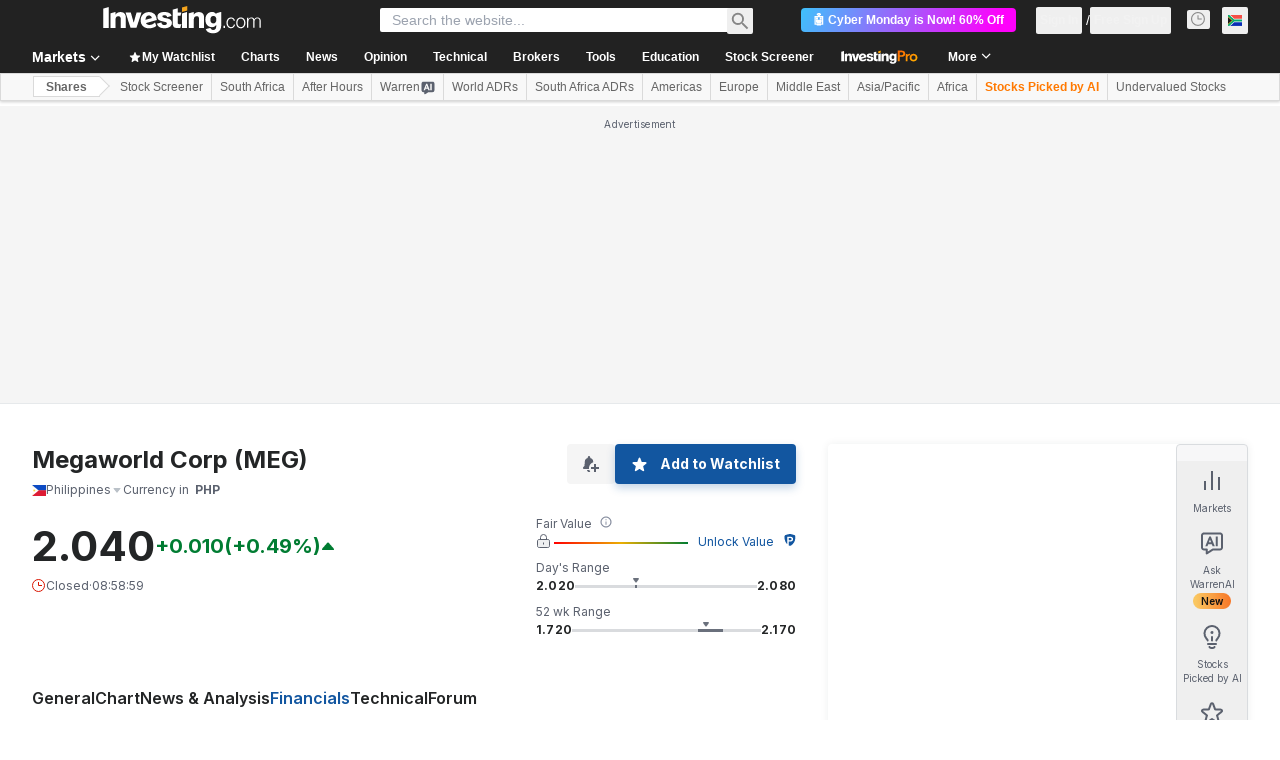

--- FILE ---
content_type: application/javascript
request_url: https://promos.investing.com/eu-a4flkt7l2b/z9gd/800129/za.investing.com/jsonp/z?cb=1764618075740&dre=l&callback=jQuery112407444197977066274_1764618075700&_=1764618075701
body_size: 704
content:
jQuery112407444197977066274_1764618075700({"response":"[base64].zZZbFIoZfgXrwnMQGm46FIBCQpKL8G0dW5m63EKhF3WG03ff622NKo3Y24pPjnB9P1-xAABVKAJw4GAwxcXgSWOX9.x1Jx7xA0CXBAABfTCgA","success":true,"dre":"l"});